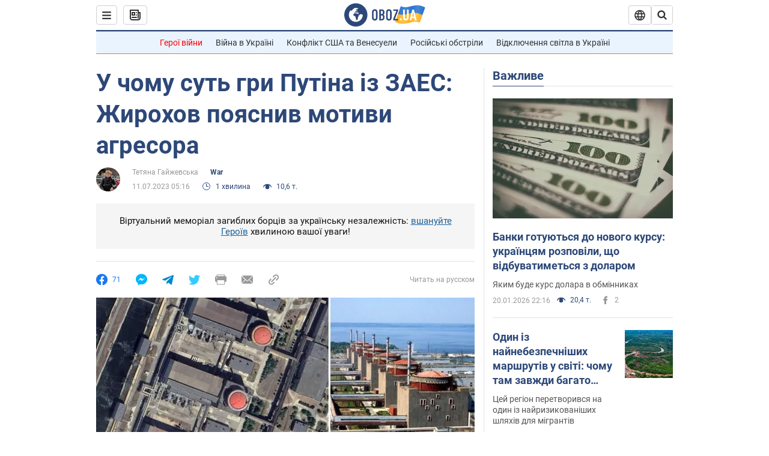

--- FILE ---
content_type: application/x-javascript; charset=utf-8
request_url: https://servicer.idealmedia.io/1418748/1?nocmp=1&sessionId=6970a2b0-0ad08&sessionPage=1&sessionNumberWeek=1&sessionNumber=1&scale_metric_1=64.00&scale_metric_2=256.00&scale_metric_3=100.00&cbuster=1768989360525547293233&pvid=4dd174e8-82ab-4990-b69f-84234f4b7d70&implVersion=11&lct=1763555100&mp4=1&ap=1&consentStrLen=0&wlid=f79139cf-760d-469c-aabc-b8df7d60c1d2&uniqId=17c7b&niet=4g&nisd=false&evt=%5B%7B%22event%22%3A1%2C%22methods%22%3A%5B1%2C2%5D%7D%2C%7B%22event%22%3A2%2C%22methods%22%3A%5B1%2C2%5D%7D%5D&pv=5&jsv=es6&dpr=1&hashCommit=cbd500eb&apt=2023-07-11T05%3A16%3A00&tfre=3661&w=0&h=1&tl=150&tlp=1&sz=0x1&szp=1&szl=1&cxurl=https%3A%2F%2Fwar.obozrevatel.com%2Fukr%2Fv-chomu-sut-gri-putina-iz-zaes-zhirohov-poyasniv-motivi-agresora.htm&ref=&lu=https%3A%2F%2Fwar.obozrevatel.com%2Fukr%2Fv-chomu-sut-gri-putina-iz-zaes-zhirohov-poyasniv-motivi-agresora.htm
body_size: 906
content:
var _mgq=_mgq||[];
_mgq.push(["IdealmediaLoadGoods1418748_17c7b",[
["champion.com.ua","11963754","1","Сабо назвав майбутню зірку київського Динамо","Екстренер Динамо та збірної України Йожеф Сабо вважає, що нападник \"біло-синіх\" Матвій Пономаренко зможе закріпитися в основному складі команди та має гарне майбутнє","0","","","","CBhjJoTyFAaWzn2a9F9qYlVauXeSYe95vMIL1CZJm8lKLdfngGlto9qxGjRgYmxhJP9NESf5a0MfIieRFDqB_Kldt0JdlZKDYLbkLtP-Q-V6EhZ5xzz89JQY-aZJP4Xt",{"i":"https://s-img.idealmedia.io/n/11963754/45x45/423x0x1075x1075/aHR0cDovL2ltZ2hvc3RzLmNvbS90LzY4NzA0MS80OGQ1ODNmOWFmY2EyMGFlOThmM2FmYTM1MDA2ODIyYy5qcGVn.webp?v=1768989360-Y2qVGcr_IG8igka7-VsGzn2lyDkNvxxGZptO0FVza8o","l":"https://clck.idealmedia.io/pnews/11963754/i/1298901/pp/1/1?h=CBhjJoTyFAaWzn2a9F9qYlVauXeSYe95vMIL1CZJm8lKLdfngGlto9qxGjRgYmxhJP9NESf5a0MfIieRFDqB_Kldt0JdlZKDYLbkLtP-Q-V6EhZ5xzz89JQY-aZJP4Xt&utm_campaign=obozrevatel.com&utm_source=obozrevatel.com&utm_medium=referral&rid=64091052-f6af-11f0-987e-d404e6f97680&tt=Direct&att=3&afrd=296&iv=11&ct=1&gdprApplies=0&muid=q0l0h4clWmU1&st=-300&mp4=1&h2=RGCnD2pppFaSHdacZpvmnoTb7XFiyzmF87A5iRFByjtkApNTXTADCUxIDol3FKO5_5gowLa8haMRwNFoxyVg8A**","adc":[],"sdl":0,"dl":"","category":"Спорт","dbbr":0,"bbrt":0,"type":"e","media-type":"static","clicktrackers":[],"cta":"Читати далі","cdt":"","tri":"64092022-f6af-11f0-987e-d404e6f97680","crid":"11963754"}],],
{"awc":{},"dt":"desktop","ts":"","tt":"Direct","isBot":1,"h2":"RGCnD2pppFaSHdacZpvmnoTb7XFiyzmF87A5iRFByjtkApNTXTADCUxIDol3FKO5_5gowLa8haMRwNFoxyVg8A**","ats":0,"rid":"64091052-f6af-11f0-987e-d404e6f97680","pvid":"4dd174e8-82ab-4990-b69f-84234f4b7d70","iv":11,"brid":32,"muidn":"q0l0h4clWmU1","dnt":2,"cv":2,"afrd":296,"consent":true,"adv_src_id":39175}]);
_mgqp();
